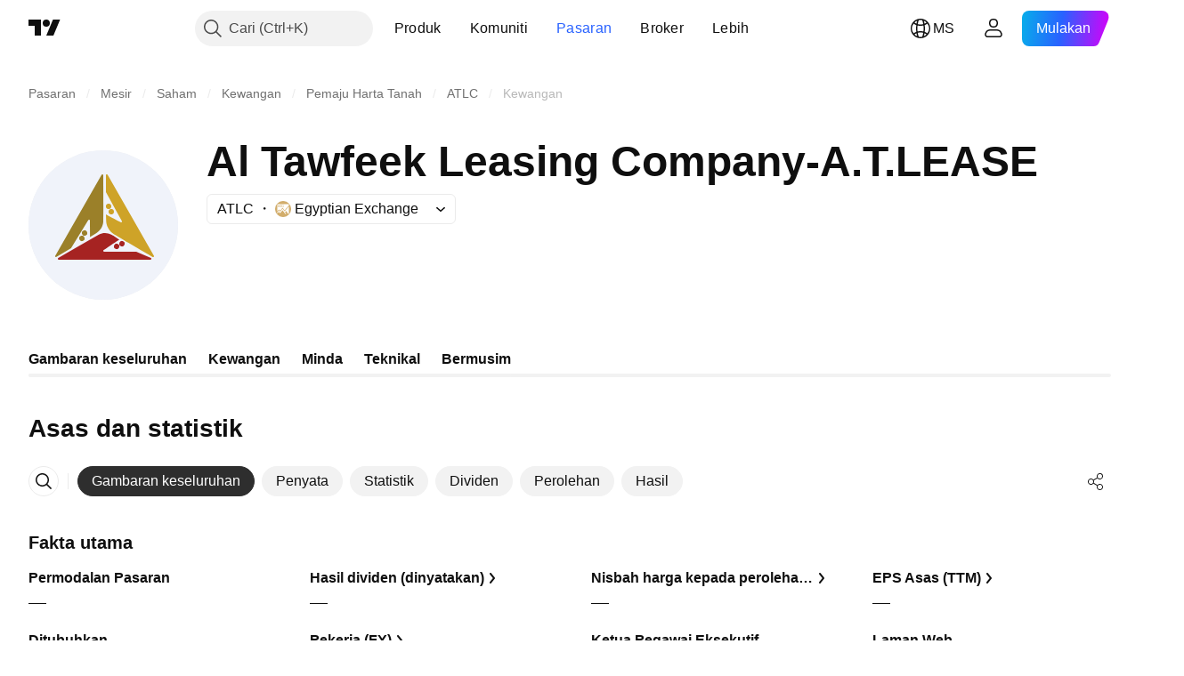

--- FILE ---
content_type: image/svg+xml
request_url: https://s3-symbol-logo.tradingview.com/rights-issue-of-al-tawfeek-leasing-company-atlease-1--big.svg
body_size: 398
content:
<!-- by TradingView --><svg width="56" height="56" viewBox="0 0 56 56" xmlns="http://www.w3.org/2000/svg"><path fill="#F0F3FA" d="M0 0h56v56H0z"/><path d="M30 20a1 1 0 1 1 0 2 1 1 0 0 1 0-2ZM31 22a1 1 0 1 1 0 2 1 1 0 0 1 0-2Z" fill="#CEA328"/><path d="m27.38 9.17-17.33 30.3c-.08.14-.06.31.05.43.1.11.27.13.4.05l5.44-3.25 6.44-10.53a.33.33 0 0 1 .37-.16c.15.04.25.18.25.33l.03 6.16 1.9-1.19s2.97-1.47 3.07-4.66c.08-2.64.02-13.58 0-17.3 0-.16-.1-.3-.25-.34a.32.32 0 0 0-.37.16Z" fill="#9B8029"/><path d="M46.95 39.5 29.63 9.18a.34.34 0 0 0-.38-.17.32.32 0 0 0-.25.32v6.37l5.95 10.8c.04.06.05.12.05.18a.32.32 0 0 1-.1.22.32.32 0 0 1-.2.1.35.35 0 0 1-.2-.05c-1.2-.7-3.26-1.64-5.5-2.95l.08 2.24s-.02 3.32 2.65 5.02c2.21 1.4 11.58 6.84 14.77 8.7a.33.33 0 0 0 .45-.46Z" fill="#CEA328"/><path d="M19.13 33.5a1 1 0 1 1 1.74-1 1 1 0 0 1-1.74 1ZM20.13 31.5a1 1 0 1 1 1.74-1 1 1 0 0 1-1.74 1Z" fill="#9B8029"/><path d="M11.32 41h34.35c.15 0 .28-.1.32-.25a.34.34 0 0 0-.15-.38L40.36 38H28.32a.32.32 0 0 1-.3-.25.33.33 0 0 1 .15-.38c1.14-.69 3.68-2.58 5.83-3.87l-2.33-1.55s-1.32-.92-3.02-.95c-.72-.01-1.5.13-2.3.57a859.91 859.91 0 0 0-15.19 8.8.33.33 0 0 0-.15.38c.04.15.17.25.31.25Z" fill="#A62322"/><path d="M35.87 35.5a1 1 0 1 1-1.74-1 1 1 0 0 1 1.74 1ZM33.87 36.5a1 1 0 1 1-1.74-1 1 1 0 0 1 1.74 1Z" fill="#A62322"/></svg>